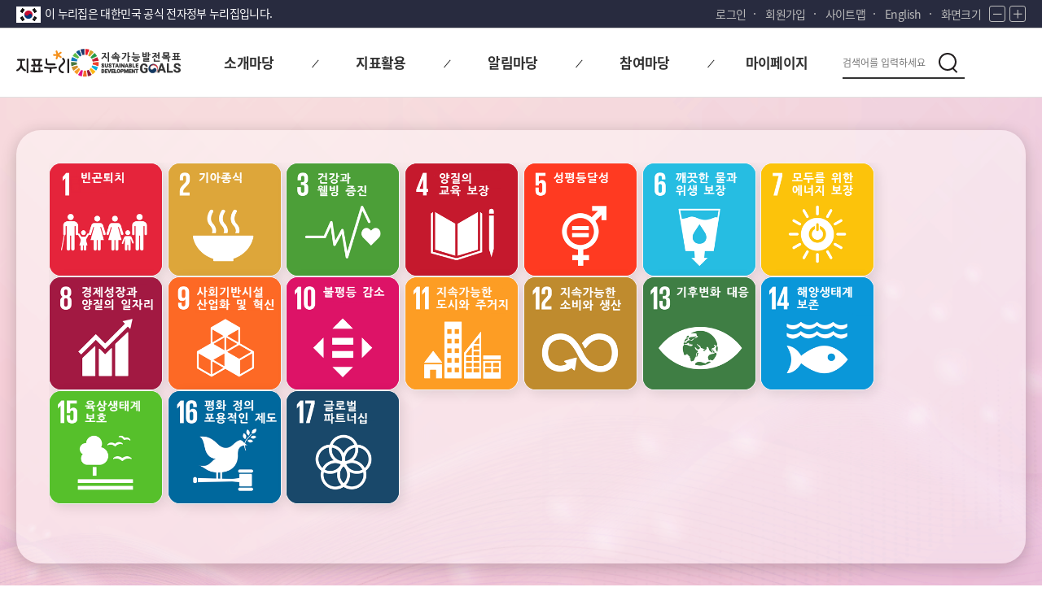

--- FILE ---
content_type: text/html;charset=UTF-8
request_url: https://index.go.kr/unity/potal/sdg/SDGMain.do;jsessionid=0HphNTkLZwMLmBSZotPmstSkegqD3RUU5yKb7RcJ.node11?cdNo=100
body_size: 37944
content:








<!DOCTYPE HTML>
<html lang="ko">
<head>
<title>지속가능발전목표(SDG)</title>
<meta http-equiv="Content-Type" content="text/html; charset=utf-8">
<meta name="viewport"	content="width=device-width, initial-scale=1.0">
<link rel="icon"		href="/ext/img/icon/favicon.ico;jsessionid=Od3mf-Bixucap-_pkQrbzgYTWyVFR0Z32EaA69EL.node11" type="image/x-icon">

<!-- css -->
<link rel="stylesheet"	href="/potal/common/css/base.css" type="text/css">
<link rel="stylesheet"	href="/potal/common/css/layout.css" type="text/css">
<link rel="stylesheet"	href="/potal/common/css/webfont.css" type="text/css">
<link rel="stylesheet"	href="/potal/common/css/icon/xeicon.min.css" type="text/css">

<link rel="stylesheet"	href="/potal/sdg/css/style.css?ver=20241122" type="text/css">
<link rel="stylesheet"	href="/potal/sdg/css/media.css" type="text/css">

<!-- js -->
<script src="/ext/js/jquery-3.7.1.min.js"></script>
<script src="/ext/js/jquery.js"></script>
<script src="/potal/sdg/js/layout.js"></script>
<script type="text/javascript">
var date = new Date();
var now = date.getFullYear()+("0"+(date.getMonth()+1)).slice(-2)+("0"+date.getDate()).slice(-2)+(date.getHours())+(date.getMinutes());

$(document).ready(function(){
	/*서비스 제한 안내 09.05~15 19시 ~ 05시까지 202309051830 ~ 202309150800*/
	if((now >= '202309051815') && (now <= '202309150800')){
		popSvcNotice();
	}
	sdgGraphUpdate();
})

function fn_boxClick(num){
	location.href = "/unity/potal/sdg/"+num+"/SDGIndicator.do;jsessionid=Od3mf-Bixucap-_pkQrbzgYTWyVFR0Z32EaA69EL.node11";
}

/*서비스 중지 공지 팝업*/
function popSvcNotice() {
	if(serviceGetCookie('noticeCookie') != 'off'){
		 window.open('/potal/svcNotice/svcNotice3.jsp','event','location=no,directories=no,resizable=yes,scrollbars=yes,status=no,toolbar=no,menubar=no,width=650,height=550,top=50,left=200');
 	}
 }

function serviceGetCookie(name){
	var wcname = name + '=', wcstart, wcend, end, i = 0;
	while(i <= document.cookie.length) {
		wcstart = i; wcend = (i + wcname.length);
		if(document.cookie.substring(wcstart, wcend) == wcname) {
			if((end = document.cookie.indexOf(';', wcend)) == -1) end = document.cookie.length;
			return document.cookie.substring(wcend, end);
		}
		i = document.cookie.indexOf('', i) + 1;
		if(i == 0) break;
	}
	return '';
}

function fn_fileDown(num){
	var number = num === '1' ? '1' : '2';
	var url = "/unity/potal/sdg/SDGDataDownload.do;jsessionid=Od3mf-Bixucap-_pkQrbzgYTWyVFR0Z32EaA69EL.node11?Mnum="+number+"";
	window.open(url, 'FileDownload');
}

//SDG 메인 운영현황 progress 수치 변경
function sdgGraphUpdate(){

	const progress = document.querySelectorAll('span.complete, span.notapplicable');
	const eleStyle = document.createElement('style');
	eleStyle.innerHTML='';//@todo element 초기화로 페이지내에 추가, 수정 유의

	for(let i = 0; i < progress.length; i++){

		const num = progress[i].dataset.progress;
		let spanStyle = '';
		if(i==0){
			spanStyle= '.complete::before{content:\''+num+'%\';}'
		}else{
			spanStyle = '.notapplicable:after{content:\''+num+'%\';}'
		}
		eleStyle.innerHTML+='.new_main .status_board.status_sdg .goal_stats '+spanStyle;

	}

	document.head.appendChild(eleStyle);

}

function fn_selectIndxDtl(divide1, idxCd){
	var linkURL = "";
	switch (divide1) {
		case "11" :linkURL = "/unity/potal/indicator/IndexInfo.do?clasCd=15&idxCd="+idxCd;
			break;
	default: {alert("서비스 예정입니다")
		return false;	
	}
		break;
	}
	window.open(linkURL);
}

</script>
</head>
<body>

<form id="frm" name="frm">
	<input type="hidden" name="pnm" value="1"/>
	<input type="hidden" name="bbs_no"/>
	<input type="hidden" name="board_cd"/>
</form>

<div id="wrap" class="new_wrap sdg_wrap">

	



<!-- 구글애널리틱스 -->

<script async src="https://www.googletagmanager.com/gtag/js?id=G-WKBQ2XYKZG"></script>

<script>
//구글애널리틱스
if(0 < window.location.href.indexOf("index.go.kr")){
	window.dataLayer = window.dataLayer || [];
	function gtag(){dataLayer.push(arguments);}
	gtag('js', new Date());
	gtag('config', 'G-WKBQ2XYKZG');
}

if(0 < window.location.href.indexOf("index.go.kr") && window.location.href.indexOf("index.go.kr") == 8){
	location.href = "https://www.index.go.kr" + window.location.pathname;
}

$(document).ready(function(){

	//@todo 공통화
	var url = window.location.href;
	if(url.indexOf('SDGMain') > -1) {
		$("#hrefChangeTag").attr('href', '#container');
	}else {
		$("#hrefChangeTag").attr('href', '#subContainer');
	}

	if(window.location.href.indexOf("SelectGuide") > -1 || window.location.href.indexOf("selectPoMyPSttsGrpListClasCd") > -1 || window.location.href.indexOf("myCnctLogPageClasCd") > -1 || window.location.href.indexOf("selectPoMyCnQhistoryClasCd") > -1 || window.location.href.indexOf("selectPopIndicator") > -1 || window.location.href.indexOf("KindicatorSitemap") > -1) {
		$("#logoImg").attr('width', '160px');
		$(".new_wrap").attr('class', 'new_wrap sdg_wrap');
	}
	//메뉴 보이기
	$('#header .gnb .gnb_wrap li').mouseover(function(){
		$('#header dl.gnb_sublist').css('display','block');
		$('#header .nav_bg').css('display','block');
		$('#header').css('background','#fff');
		$('#header .center').css('background','#fff');
		
	});
	$('#header .gnb .gnb_wrap li').mouseleave(function(){
		$('#header dl.gnb_sublist').css('display','none');
		$('#header .nav_bg').css('display','none');
		$('#header').css('background','#fff');
		$('#header .center').css('background','#fff');
	});

	// 메인 게시판 탭(공지사항, 최신, 인기)
	$('.m_board .m_bd .btn_tab').on('click', function(){
		$(this).parents('.m_bd').addClass('on').siblings().removeClass('on');
	});

	$('input[id=menuicon]:checkbox').click(function(){
		if($('input[id=menuicon]:checkbox').is(':checked')){ 
			$('body').css('overflow','hidden'); 
		} else { 
			$('body').css('overflow','visible'); 
		} 
	});
	
	// Scroll to top 221205 SY Add
	var scrollToTop = function() {
		var link = $('.top_btn');
		var windowW = window.innerWidth || document.documentElement.clientWidth || document.body.clientWidth;

		$(window).scroll(function() {
			if (($(this).scrollTop() > 150) && (windowW > 1000)) {
				link.fadeIn(100);
			} else {
				link.fadeOut(100);
			}
		});

		link.click(function() {
			$('html, body').animate({scrollTop: 0}, 400);
			return false;
		});
	};
	scrollToTop();
})

//화면크기 조정
var scale = 1;
/* 화면 크기 +
 * 1.2배 만큼 증가
 */
function fn_zoomIn(){
	scale *= 1.2;
	zoom();
}

/* 화면 크기 -
 * 1.2배 만큼 감소
 */
function fn_zoomOut(){
	scale /= 1.2;
	zoom();
}

/* 화면 크기 적용
 * body 크기 scale로 조정
 */
function zoom(){
	document.body.style.zoom = scale;
}

/*
 * 통합회원 로그인
 */
function fn_login(){

	document.frmSend.SYS_CD.value	= "E";
	document.frmSend.method			= "post";
	document.frmSend.SYS_URL.value	= "https://www.index.go.kr/unity/potal/actionLogin.do?loc=Sdgs";
	document.frmSend.CUR_URL.value	= "https://www.index.go.kr/unity/potal/actionLogin.do?loc=Sdgs";
	document.frmSend.action			= "https://kosis.kr/oneid/cmmn/login/LoginView.do";
	document.frmSend.submit();
}

/*회원가입*/
function fn_join_member(){
	document.frmSend.method = "post";
	document.frmSend.SYS_CD.value = "E";
	document.frmSend.LOGIN_YN.value = "";
	document.frmSend.action = "https://kosis.kr/oneid/cmmn/login/MemberType.do";
	document.frmSend.SYS_URL.value = "https://www.index.go.kr/unity/potal/actionLogin.do?loc=Sdgs";
	document.frmSend.CUR_URL.value = "https://www.index.go.kr/unity/potal/actionLogin.do?loc=Sdgs";
	document.frmSend.submit();
}

/*
 * 통합회원 로그아웃
 */
function fn_logout(){
	document.frmSend.method = "post";
	document.frmSend.action = "/unity/potal/actionLogout.do?logout=2&loc=Sdgs";
	document.frmSend.submit();
}

/*검색 이벤트*/
function fn_search(){
	var query = document.getElementById("searchKey").value;
	if(query ==""){
		alert("검색어를 입력해 주십시오.")
		return false;
	}else{	
	
		document.searchForm.query.value = query;
		document.getElementById("searchKey").value = "";
		document.searchForm.action ='/unity/potal/search/search.do?divide1=11';
		document.searchForm.submit();
	}
}

/*enter키 이벤트*/
function fn_keySubmit(){
	if(event.keyCode == 13){
		fn_search();
	}
}


function receiveMessage(event){
    if(event.data === "closed" && event.origin === "https://kosis.kr"){
        alert("30분동안 미사용으로 통합회원 로그아웃되었습니다.");
        fn_logout();
    }
}

function fn_checkLogin(cdNo, lrgeClasCd){

	var sessionUserId = '';

	if(sessionUserId != "" && sessionUserId != null){ // 로그인 되어 있을 경우
		if(cdNo == "520"){ // 나의 관심지표
			window.location.href ='/unity/potal/mypage/selectPoMyPSttsGrpListClasCd.do?cdNo=520&lrgeClasCd='+lrgeClasCd;
		}else if(cdNo == "530"){ //참여내역
			window.location.href ='/unity/potal/mypage/selectPoMyCnQhistoryClasCd.do?cdNo=530&lrgeClasCd='+lrgeClasCd;
		}else if(cdNo == "540"){//통합회원 나의정보
			document.frmSend.method = "post";
			document.frmSend.LOGIN_YN.value = "";
			document.frmSend.action = "https://kosis.kr/oneid/cmmn/member/GoToMemberInfoMod.do";
			document.frmSend.SYS_URL.value = "https://www.index.go.kr/unity/potal/actionUserInfoUpdate.do";
			document.frmSend.CUR_URL.value = "https://www.index.go.kr/unity/potal/actionUserInfoUpdate.do";
			document.frmSend.submit();
		}else if(cdNo == "550"){//통합회원 회원탈퇴
			document.frmSend.method = "post";
			document.frmSend.LOGIN_YN.value = "";
			document.frmSend.action = "https://kosis.kr/oneid/cmmn/login/GoToMemberDrop.do";
			document.frmSend.SYS_URL.value = "https://www.index.go.kr/unity/potal/actionLogout.do";
			document.frmSend.CUR_URL.value = "https://www.index.go.kr/unity/potal/actionLogout.do";
			document.frmSend.submit();
		}else{
			return false;
		}
	}else{
		if(confirm("로그인이 필요합니다.\n로그인 페이지로 이동하시겠습니까?")){
			window.location.href = '/unity/potal/potalLogin.do';
		}else{
			return false;
		}	
	}
}

window.addEventListener("message",receiveMessage);

//국문 영문 이동 url 맵핑 함수
//@todo 파라미터가 늘어날 때마다 추가해야 함 자동으로 변환할 수 있는 방식 고민 필요
function fn_changeLanguage(lrgeClasCd){

	let pathNm = window.location.pathname;
	let search = window.location.search;

	let lowcasePattern;
	let lowcaseReplacement;
	let upcasePattern;
	let upcaseReplacement;
	let searchIdxPattern;
	let searchIdxReplacement;
	let searchLrgeClasPattern;
	let searchLrgeClasReplacement;

	let defaultUrl;

	switch (lrgeClasCd) {
		case '11':
			lowcasePattern = 'sdg'
			lowcaseReplacement = 'sdgEn';
			upcasePattern = 'SDG';
			upcaseReplacement = 'SDGEn';
			searchIdxPattern = 'idxCd=G';
			searchIdxReplacement = 'idxCd=I';
			searchLrgeClasPattern='lrgeClasCd=013';
			searchLrgeClasReplacement='lrgeClasCd=015';
			defaultUrl = '/unity/potal/sdgEn/SDGEnMain.do?cdNo=100&lrgeClasCd=015';
			break;
		case '15':
			lowcasePattern = 'sdgEn'
			lowcaseReplacement = 'sdg';
			upcasePattern = 'SDGEn';
			upcaseReplacement = 'SDG';
			searchIdxPattern = 'idxCd=I';
			searchIdxReplacement = 'idxCd=G';
			searchLrgeClasPattern='lrgeClasCd=015';
			searchLrgeClasReplacement='lrgeClasCd=013';
			defaultUrl = '/unity/potal/sdg/SDGMain.do?cdNo=100&lrgeClasCd=013';
			break;
		default:
			break;
	}

	//영문에 없는 페이지 이동시 영문 메인 이동(이용아내, 인기지표, 공지사항, 묻고답하기, 관심지표, 참여내역)
	if( pathNm.indexOf('SelectGuide') > -1 ||
		pathNm.indexOf('selectPopIndicator') > -1 ||
		pathNm.indexOf('selectPoMyPSttsGrpListClasCd') > -1 ||
		pathNm.indexOf('selectPoMyCnQhistoryClasCd') > -1 ||
		pathNm.indexOf('indicator/IndexInfo') > -1 ||
		pathNm.indexOf('SDGQna') > -1 ||
		pathNm.indexOf('SDGNotice') > -1){
		return window.location.href = defaultUrl;
	}

	pathNm = pathNm.replace(lowcasePattern, lowcaseReplacement).replace(upcasePattern, upcaseReplacement);
	if(search !== '' && search !== undefined){
		search = search.replace(searchIdxPattern, searchIdxReplacement).replace(searchLrgeClasPattern, searchLrgeClasReplacement);
	}

	//이동할 영문 페이지
	let returnUrl = pathNm+search;

	//head 기준 url 경로 확인(body 필요 없음)
	fetch(returnUrl, {method: 'HEAD'}).then(function(response){
		//url 200 이외인 경우
		if(!response.ok) returnUrl = defaultUrl;

		return window.location.href = returnUrl;
	}).catch(function(error){
		console.error('Error URL: '+error.message);
		window.location.href = defaultUrl;
	});

}

const SESSION_USER_ID = '';

</script>

<script src="/potal/sdg/js/common.js"></script>

<form name="frmEmpty"><!--로그인 함수 공통화 시 삭제 용도로 Login태그 삭제 방지 용도 --></form>

<form name="frmSend" id="frmSend" method="post" action="/unity/potal/main.do">
	<input type="hidden" id="SEND_SYS_URL"	name="SYS_URL"		value="" />
	<input type="hidden" id="CUR_URL"		name="CUR_URL"		value="" />
	<input type="hidden" id="SEND_SYS_CD"	name="SYS_CD"		value="E" />
	<input type="hidden" id="SID_IP_ADDR" 	name="SID_IP_ADDR"	value="" />
	<input type="hidden" id="SSN_INFO"		name="SSN_INFO"		value="" />
	<input type="hidden" id="LOGIN_YN"		name="LOGIN_YN"		value="" />
	<input type="hidden" id="USR_SN"		name="USR_SN"		value="" />
	<input type="hidden" id="USR_ID"		name="USR_ID"		value="" />
	<input type="hidden" id="USR_NAME"		name="USR_NAME"		value="" />
	<input type="hidden" id="USR_EMAIL"		name="USR_EMAIL"	value="" />
	<input type="hidden" id="USR_GUBUN"		name="USR_GUBUN"	value="" />
	<input type="hidden" id="SYS_USR_ID"	name="SYS_USR_ID"	value="" />
	<input type="hidden" id="SYS_USR_PW"	name="SYS_USR_PW"	value="" />
</form>

<form id="command" name="searchForm" action="/unity/potal/sdg/SDGMain.do;jsessionid=Od3mf-Bixucap-_pkQrbzgYTWyVFR0Z32EaA69EL.node11?cdNo=100" method="post">
	<input type="hidden" name="query" value=""/>
</form>

<div id="skip">
	<a id="hrefChangeTag">본문 바로가기</a>
	<a href="#gnb">대메뉴 바로가기</a>
</div>

<!-- header -->
<header class="common_header">
	<div class="tnb">
		<div class="center">
			<div class="nurizip">
				<span>이 누리집은 대한민국 공식 전자정부 누리집입니다.</span>
			</div>
			<div class="lnb">
				<ul>
					<li class="login">
					
						
						
							<a href="/unity/potal/potalLogin.do;jsessionid=Od3mf-Bixucap-_pkQrbzgYTWyVFR0Z32EaA69EL.node11">로그인</a>
						
					
					</li>
					
						<li class="join"><a href="javascript:fn_join_member();">회원가입</a></li>
					
					<li class="sitemap"><a href="/unity/potal/intro/KindicatorSitemap.do?lrgeClasCd=013">사이트맵</a></li>
					<li><a href="javascript:fn_changeLanguage('11');">English</a></li>
					<li class="zoom">
						<span>화면크기</span>
						<button type="button" class="btn zoom_btn" onclick="fn_zoomOut();">
							<i class="xi-minus"></i><span class="txt_blind">화면 축소</span>
						</button>
						<button type="button" class="btn zoom_btn" onclick="fn_zoomIn();">
							<i class="xi-plus"></i><span class="txt_blind">화면 확대</span>
						</button>
					</li>
				</ul>
			</div>
		</div>
	</div>
	
	<div id="header">
		<div class="center">
		
			<div class="logo">
				<h1 class="logo1">
					<a href="/unity/potal/main.do;jsessionid=Od3mf-Bixucap-_pkQrbzgYTWyVFR0Z32EaA69EL.node11" class="logo_total"><span class="txt_blind">지표누리</span></a>
					<a href="/unity/potal/sdg/SDGMain.do;jsessionid=Od3mf-Bixucap-_pkQrbzgYTWyVFR0Z32EaA69EL.node11?cdNo=100&lrgeClasCd=013" class="logo_sub"><img id="logoImg" src="/potal/sdg/images/common/ko/mainLogo.png" alt="지속가능발전목표(SDG)"></a>
				</h1>
				<span class="logo2 slogan">
					<em class="txt_blind">다시 대한민국! 새로운 국민의 나라</em>
				</span>
			</div>

			<div id="gnb" class="gnb">
				<div class="gnb_wrap">
					<ul>
						<li class="">
							<a href="/unity/potal/sdg/SDGIntro.do;jsessionid=Od3mf-Bixucap-_pkQrbzgYTWyVFR0Z32EaA69EL.node11?cdNo=400&lrgeClasCd=013" class="gnb_title"><span>소개마당</span></a>
							<ul class="gnb_sublist">
								<li class="sub_menu"><a href="/unity/potal/sdg/SDGIntro.do;jsessionid=Od3mf-Bixucap-_pkQrbzgYTWyVFR0Z32EaA69EL.node11?cdNo=400&lrgeClasCd=013">SDG 소개</a></li>
								<li class="sub_menu"><a href="/unity/potal/sub/com/SelectGuide.do;jsessionid=Od3mf-Bixucap-_pkQrbzgYTWyVFR0Z32EaA69EL.node11?cdNo=110&lrgeClasCd=013">이용안내</a></li>
								<li class="sub_menu"><a href="/unity/potal/sdg/SDGDataStandard.do;jsessionid=Od3mf-Bixucap-_pkQrbzgYTWyVFR0Z32EaA69EL.node11?cdNo=200&lrgeClasCd=013">데이터 선정기준</a></li>
							</ul>
						</li>
						<li class="">
							<a href="/unity/potal/selectPopIndicator.do;jsessionid=Od3mf-Bixucap-_pkQrbzgYTWyVFR0Z32EaA69EL.node11?cdNo=240&lrgeClasCd=013" class="gnb_title"><span>지표활용</span></a>
							<ul class="gnb_sublist">
								<li class="sub_menu"><a href="/unity/potal/selectPopIndicator.do;jsessionid=Od3mf-Bixucap-_pkQrbzgYTWyVFR0Z32EaA69EL.node11?cdNo=240&lrgeClasCd=013">인기지표</a></li>
								<li class="sub_menu"><a href="/unity/potal/sdg/SDGDataStatus.do;jsessionid=Od3mf-Bixucap-_pkQrbzgYTWyVFR0Z32EaA69EL.node11?cdNo=500&lrgeClasCd=013">데이터 제공현황</a></li>
							</ul>
						</li>
						<li class="">
							<a href="/unity/potal/sdg/SDGNotice.do;jsessionid=Od3mf-Bixucap-_pkQrbzgYTWyVFR0Z32EaA69EL.node11?cdNo=600&lrgeClasCd=013" class="gnb_title"><span>알림마당</span></a>
							<ul class="gnb_sublist">
								<li class="sub_menu"><a href="/unity/potal/sdg/SDGNotice.do;jsessionid=Od3mf-Bixucap-_pkQrbzgYTWyVFR0Z32EaA69EL.node11?cdNo=600&lrgeClasCd=013">공지사항</a></li>
								<li class="sub_menu"><a href="/unity/potal/sdg/SDGInfoRoom.do;jsessionid=Od3mf-Bixucap-_pkQrbzgYTWyVFR0Z32EaA69EL.node11?cdNo=300&lrgeClasCd=013">정보자료실</a></li>
							</ul>
						</li>
						
						<li class="">
							<a href="/unity/potal/sdg/SDGQna.do;jsessionid=Od3mf-Bixucap-_pkQrbzgYTWyVFR0Z32EaA69EL.node11?cdNo=700&lrgeClasCd=013" class="gnb_title"><span>참여마당</span></a>
							<ul class="gnb_sublist">								
								<li class="sub_menu"><a href="/unity/potal/sdg/SDGQna.do;jsessionid=Od3mf-Bixucap-_pkQrbzgYTWyVFR0Z32EaA69EL.node11?cdNo=700&lrgeClasCd=013">묻고 답하기</a></li>
							</ul>
						</li>
						<li class="">
							<a href="javascript:;" class="gnb_title"><span>마이페이지</span></a>
							<ul class="gnb_sublist">
								<li class="sub_menu"><a href="/unity/potal/mypage/myCnctLogPageClasCd.do;jsessionid=Od3mf-Bixucap-_pkQrbzgYTWyVFR0Z32EaA69EL.node11?cdNo=510&lrgeClasCd=013">내가 본 지표</a></li>
								<li class="sub_menu"><a href="javascript:fn_checkLogin('520', '013')">나의 관심지표</a></li>
								<li class="sub_menu"><a href="javascript:fn_checkLogin('530', '013')">나의 참여내역</a></li>
							</ul>
						</li>
					</ul>
				</div>
			
				<!-- search -->
				<div id="main_search" class="main_search">
				
					<!-- mobile search btn -->
					<button type="button" class="btn btn_search btn_mo_search">
						<span class="txt_blind">검색</span>
					</button>
					
					<div class="search_box">
						<div class="search_form">
							<label for="searchKey" class="txt_blind">검색</label>
							<input type="text" id="searchKey" name="searchKey" class="search_input"  placeholder="검색어를 입력하세요" title="검색어를 입력하세요" onkeypress="if(event.keyCode==13) {fn_search(); return false;}">
							<button type="submit" class="btn btn_search" onclick="fn_search();">
								<span class="txt_blind">검색</span>
							</button>
						</div>
						<button type="button" class="btn btn_close">
							<i class="xi-close"></i>
							<span class="txt_blind">검색 닫기</span>
						</button>
					</div>						
				</div>
				
				<!-- burger_menu -->					
				<div class="burger_menu">
					<button type="button" class="btn sitemap_btn open" id="sitemap_open">
						<i class="xi-bars"></i>
						<span class="txt_blind">전체메뉴 열기</span>
					</button>

					<div class="sideBg">
						<div class="side_menu">
							<div class="head">
								<a href="/unity/potal/main.do" class="logo_total"><span class="txt_blind">지표누리</span></a>
								<a href="" class="logo_sub"><img src="/potal/sdg/images/common/ko/mainLogo.png;jsessionid=Od3mf-Bixucap-_pkQrbzgYTWyVFR0Z32EaA69EL.node11" alt="지속가능발전목표(SDG)"></a>								
							</div>
							<div class="body">
								<ul>
									<li>
										<a href="javascript:void(0);">소개마당</a>
										<ul>
											<li><a href="/unity/potal/sdg/SDGIntro.do;jsessionid=Od3mf-Bixucap-_pkQrbzgYTWyVFR0Z32EaA69EL.node11?cdNo=400&lrgeClasCd=013">SDG 소개</a></li>
											<li><a href="/unity/potal/sub/com/SelectGuide.do;jsessionid=Od3mf-Bixucap-_pkQrbzgYTWyVFR0Z32EaA69EL.node11?cdNo=110&lrgeClasCd=013">이용안내</a></li>
											<li><a href="/unity/potal/sdg/SDGDataStandard.do;jsessionid=Od3mf-Bixucap-_pkQrbzgYTWyVFR0Z32EaA69EL.node11?cdNo=200&lrgeClasCd=013">데이터 선정기준</a></li>
										</ul>
									</li>
									<li>
										<a href="javascript:void(0);">지표활용</a>
										<ul>
											<li><a href="/unity/potal/selectPopIndicator.do;jsessionid=Od3mf-Bixucap-_pkQrbzgYTWyVFR0Z32EaA69EL.node11?cdNo=240&lrgeClasCd=013">인기지표</a></li>
											<li><a href="/unity/potal/sdg/SDGDataStatus.do;jsessionid=Od3mf-Bixucap-_pkQrbzgYTWyVFR0Z32EaA69EL.node11?cdNo=500&lrgeClasCd=013">데이터 제공현황</a></li>
										</ul>
									</li>
									<li>
										<a href="javascript:void(0);">알림마당</a>
										<ul>
											<li><a href="/unity/potal/sdg/SDGNotice.do;jsessionid=Od3mf-Bixucap-_pkQrbzgYTWyVFR0Z32EaA69EL.node11?cdNo=600&lrgeClasCd=013">공지사항</a></li>
											<li><a href="/unity/potal/sdg/SDGInfoRoom.do;jsessionid=Od3mf-Bixucap-_pkQrbzgYTWyVFR0Z32EaA69EL.node11?cdNo=300&lrgeClasCd=013">정보자료실</a></li>
										</ul>
									</li>
									
									<li>
										<a href="javascript:void(0);">참여마당</a>
										<ul>											
											<li><a href="/unity/potal/sdg/SDGQna.do;jsessionid=Od3mf-Bixucap-_pkQrbzgYTWyVFR0Z32EaA69EL.node11?cdNo=700&lrgeClasCd=013">묻고 답하기</a></li>
										</ul>
									</li>
									<li>
										<a href="javascript:void(0);">마이페이지</a>
										<ul>
											<li><a href="/unity/potal/mypage/myCnctLogPageClasCd.do;jsessionid=Od3mf-Bixucap-_pkQrbzgYTWyVFR0Z32EaA69EL.node11?cdNo=510&lrgeClasCd=013">내가 본 지표</a></li>
											<li><a href="javascript:fn_checkLogin('520', '013')">나의 관심지표</a></li>
											<li><a href="javascript:fn_checkLogin('530', '013')">나의 참여내역</a></li>
										</ul>
									</li>
								</ul>
							</div>
							<div class="foot">
								
									
									
										<a href="/unity/potal/potalLogin.do;jsessionid=Od3mf-Bixucap-_pkQrbzgYTWyVFR0Z32EaA69EL.node11">로그인</a>
									
								
								
								
									<a href="javascript:fn_join_member();">회원가입</a>
								
								<a href="/unity/potal/intro/KindicatorSitemap.do?lrgeClasCd=013">사이트맵</a>
								<a href="#" onclick="fn_changeLanguage('11')">English</a>
							</div>
							<button type="button" class="btn sitemap_btn close" id="sitemap_close">
								<i class="xi-close"></i>
								<span class="txt_blind">전체메뉴 닫기</span>
							</button>
						</div>
					</div>
				</div>
				<!-- // burger_menu -->
				
			</div>
			
		</div>

		<div class="nav_bg"></div>
	</div>
	
</header>

   
		
		
		
		
	


		<!-- container -->
		<div id="container" class="new_main">

			<!-- con_01 : 지속가능발전목표(SDG)-->
			<div class="con_01 main_bg">
				<section class="m_cont_layout">
					<h2 class="txt_blind">지속가능발전목표(SDG) 지표목록</h2>
					
					<!-- indicator_wrap : SDG -->
					<div class="indicator_wrap type1 sdg"><!-- 240910 개발자확인 : SDG의 '.indicator_wrap' 에서 클래스'type1 sdg' 추가됩니다. -->
					
						<!-- main category list -->
						<div class="inner_wrap depth1 depth_scroll">
							<div class="inner">

								<ul class="depth1_list">
									<li class="ltem">
										<button type="button" class="btn cate_01" onclick="fn_boxClick('1');">
											<i class="icon"></i><span class="txt_blind">성장</span>
										</button>
									</li>
									<li class="ltem">
										<button type="button" class="btn cate_02" onclick="fn_boxClick('2');">
											<i class="icon"></i><span class="txt_blind">안정</span>
										</button>
									</li>
									
									<li class="ltem">
										<button type="button" class="btn cate_03" onclick="fn_boxClick('3');">
											<i class="icon"></i><span class="txt_blind">고용과 노동</span>
										</button>
									</li>
									<li class="ltem">
										<button type="button" class="btn cate_04" onclick="fn_boxClick('4');">
											<i class="icon"></i><span class="txt_blind">소득·소비·자산</span>
										</button>
									</li>
									<li class="ltem">
										<button type="button" class="btn cate_05" onclick="fn_boxClick('5');">
											<i class="icon"></i><span class="txt_blind">인구</span>
										</button>
									</li>
									<li class="ltem">
										<button type="button" class="btn cate_06" onclick="fn_boxClick('6');">
											<i class="icon"></i><span class="txt_blind">가족</span>
										</button>
									</li>
									<li class="ltem">
										<button type="button" class="btn cate_07" onclick="fn_boxClick('7');">
											<i class="icon"></i><span class="txt_blind">건강</span>
										</button>
									</li>
									<li class="ltem">
										<button type="button" class="btn cate_08" onclick="fn_boxClick('8');">
											<i class="icon"></i><span class="txt_blind">교육</span>
										</button>
									</li>
									<li class="ltem">
										<button type="button" class="btn cate_09" onclick="fn_boxClick('9');">
											<i class="icon"></i><span class="txt_blind">여가</span>
										</button>
									</li>
									<li class="ltem">
										<button type="button" class="btn cate_10" onclick="fn_boxClick('10');">
											<i class="icon"></i><span class="txt_blind">주거와 교통</span>
										</button>
									</li>
									<li class="ltem">
										<button type="button" class="btn cate_11" onclick="fn_boxClick('11');">
											<i class="icon"></i><span class="txt_blind">범죄와 사업정의</span>
										</button>
									</li>
									<li class="ltem">
										<button type="button" class="btn cate_12" onclick="fn_boxClick('12');">
											<i class="icon"></i><span class="txt_blind">사회통합</span>
										</button>
									</li>
									<li class="ltem">
										<button type="button" class="btn cate_13" onclick="fn_boxClick('13');">
											<i class="icon"></i><span class="txt_blind">주관적 웰빙</span>
										</button>
									</li>
									<li class="ltem">
										<button type="button" class="btn cate_14" onclick="fn_boxClick('14');">
											<i class="icon"></i><span class="txt_blind">생활환경과 오염</span>
										</button>
									</li>
									<li class="ltem">
										<button type="button" class="btn cate_15" onclick="fn_boxClick('15');">
											<i class="icon"></i><span class="txt_blind">생태환경과 자연자원</span>
										</button>
									</li>
									<li class="ltem">
										<button type="button" class="btn cate_16" onclick="fn_boxClick('16');">
											<i class="icon"></i><span class="txt_blind">기후변화와 에너지</span>
										</button>
									</li>
									<li class="ltem">
										<button type="button" class="btn cate_17" onclick="fn_boxClick('17');">
											<i class="icon"></i><span class="txt_blind">기후변화와 에너지</span>
										</button>
									</li>
								</ul>
							</div>
						</div>
						<!-- // depth1 -->
					<!-- //indicator_wrap -->
					</div>
				</section>
			</div>
			<!-- // con_01 -->

			<!-- con_02 -->
			<div class="con_02">
				<div class="m_cont_layout">
					<div class="m_board clearfix sdg_m_board">
						<div class="m_bd m_bd_01 on">
							<button type="button" class="btn btn_tab">공지사항</button>
							<div class="m_bd_con">
								<ul class="list">
									
									
										
											
											<!--첫번째인 경우만 아래 구조-->
												<li class="m_bd_new">
													<a href="javascript:fn_selectBordDtl('NOTI_017','36632',1);">
														<div class="tit new_txt">
															<strong class="tit">지속가능발전목표(SDG) 2025년 4분기 업데이트 안내</strong>
															<span>지속가능발전목표(SDG) 데이터의 2025년 4분기 업데이트를 안내드립니다.
상세한 지표목록은 첨부파일을 참고하시기 바랍니다.</span>
														</div>
														<span class="date">2026-01-05</span>
													</a>
												</li>
											
											
										
									
										
											
											
												<li>
													<a href="javascript:fn_selectBordDtl('NOTI_017','36436',1);">
														<strong class="tit">지속가능발전목표(SDG) 2025년 3분기 업데이트 안내</strong>
														<span class="date">2025-10-15</span>
													</a>
												</li>
											
										
									
										
											
											
												<li>
													<a href="javascript:fn_selectBordDtl('NOTI_017','35855',1);">
														<strong class="tit">지속가능발전목표(SDG) 2025년 2분기 업데이트 안내</strong>
														<span class="date">2025-07-02</span>
													</a>
												</li>
											
										
									
										
											
											
												<li>
													<a href="javascript:fn_selectBordDtl('NOTI_017','35528',1);">
														<strong class="tit">지속가능발전목표(SDG) 2025년 1분기 업데이트 안내</strong>
														<span class="date">2025-04-10</span>
													</a>
												</li>
											
										
									
								</ul>
								<a href="/unity/potal/sdg/SDGNotice.do?cdNo=600" class="btn more"><span class="txt_blind">공지사항 더보기</span></a>
							</div>
						</div>
						<div class="m_bd m_bd_03">
							<button type="button" class="btn btn_tab">인기지표</button>
							<div class="m_bd_con">
								<ul class="list">
									
										<li>
											<a href="javascript:fn_selectIndxDtl('11', 'G0002');">
												<strong class="tit">국가 빈곤선 미만에서 살고 있는 인구 비율(성 및 연령별)</strong>
												<span class="date">43</span>
											</a>
										</li>
									
										<li>
											<a href="javascript:fn_selectIndxDtl('11', 'G0038');">
												<strong class="tit">자살률</strong>
												<span class="date">34</span>
											</a>
										</li>
									
										<li>
											<a href="javascript:fn_selectIndxDtl('11', 'G0172');">
												<strong class="tit">연간 온실가스 총 배출량</strong>
												<span class="date">33</span>
											</a>
										</li>
									
										<li>
											<a href="javascript:fn_selectIndxDtl('11', 'G0001');">
												<strong class="tit">국제 빈곤선 미만에서 살고 있는 인구 비율(성, 연령, 고용상태 및 지역별)</strong>
												<span class="date">27</span>
											</a>
										</li>
									
										<li>
											<a href="javascript:fn_selectIndxDtl('11', 'G0233');">
												<strong class="tit">인터넷 이용자 비율</strong>
												<span class="date">25</span>
											</a>
										</li>
									
										<li>
											<a href="javascript:fn_selectIndxDtl('11', 'G0080');">
												<strong class="tit">휴대폰 소유 인구 비율(성별) </strong>
												<span class="date">23</span>
											</a>
										</li>
									
										<li>
											<a href="javascript:fn_selectIndxDtl('11', 'G0037');">
												<strong class="tit">심혈관계질환, 암, 당뇨 또는 만성호흡기질환 사망률</strong>
												<span class="date">22</span>
											</a>
										</li>
									
								</ul>
								<a href="/unity/potal/selectPopIndicator.do?cdno=240&lrgeClasCd=013" class="btn more"><span class="txt_blind">인기지표 더보기</span></a>
							</div>
						</div>
					</div>
					<div class="status_board status_sdg">
						<h3>SDG 운영현황</h3>	
						<div class="status_box">
							<div class="status_list">
								<ul>
									<li>
										<p>총</p>
										<strong>251<span>개</span></strong>
									</li>
									
								</ul>
								<div class="summary">
									<div>
										<strong>이용가능</strong>
										<div>
											<p class="status complete">
												<em class="count" data-count="204">204<span>개</span></em>
												<span class="txt_blind">204개 지표</span>
											</p>
										</div>
									</div>
									<div>
										<strong>데이터 수집중</strong>
										<div>
											<p class="status notapplicable">
												<em class="count" data-count="47">47<span>개</span></em><span class="txt_blind"> 개 지표</span>
											</p>
										</div>
									</div>
								</div>
								<div class="goal_stats">
									<!--  -->
									<span class="complete" data-progress="81" title="이용가능: 81%"></span>
									<span class="notapplicable" data-progress="19" title="데이터 수집중: 19%"></span>
								</div>
							</div>
						</div>
					</div>
					<div class="m_link m_link2">
						<ul>
							<li>							
								<a href="/unity/potal/sdg/SDGIntro.do;jsessionid=Od3mf-Bixucap-_pkQrbzgYTWyVFR0Z32EaA69EL.node11?cdNo=400&lrgeClasCd=013" class="link_intro"><img src="/potal/sub/img/main/m_link_01.svg" alt="SDG 소개">SDG 소개</a>
							</li>
							<li>
								<a href="/unity/potal/sub/com/SelectGuide.do;jsessionid=Od3mf-Bixucap-_pkQrbzgYTWyVFR0Z32EaA69EL.node11?cdNo=110&lrgeClasCd=013" class="link_guide"><img src="/potal/sub/img/main/m_link_02.svg" alt="이용가이드"><span>이용가이드</span></a>
							</li>
						</ul>
					</div>
				</div>
			</div>
		</div>
		<!--// container -->

	

<script type="text/javascript">
/*화면 사이즈 조절*/
$(window).resize(function(){
	fn_widthChck();
});

/*화면 크기별 css 조정
모바일 > pc  버튼 복구 임시적용 */
function fn_widthChck(){	
	if( window.innerWidth >= 980){		
		$('.top_btn i').removeClass("dis_n");
		$('.top_btn span').addClass("txt_blind");
	}else{
		$('.top_btn i').addClass("dis_n");
		$('.top_btn span').removeClass("txt_blind");
	}
}
</script>

<a href="javascript:void(0);" class="top_btn"><!-- 241013 개발자확인 : 위치변경 및 내부 수정 (확인 후 주석 삭제) -->
	<i class="xi-arrow-top"></i>
	<span class="txt_blind">top</span>
</a>

<!-- footer -->
<footer id="footer_wrap">
	<div class="footer_menu">
		<div class="m_cont_layout foot_menu">
			<ul class="fnb">
				<li><a href="/unity/potal/privacy_policy.do?policyCd=policy&lrgeClasCd=013" class="ftm_tit policy">개인정보처리방침</a></li>
				<li><a href="/unity/potal/Policy.do?policyCd=policy_02&lrgeClasCd=013" class="ftm_tit">이메일무단수집거부</a></li>
				<li><a href="/unity/potal/Policy.do?policyCd=policy_03&lrgeClasCd=013" class="ftm_tit">이용약관</a></li>
				<li><a href="/unity/potal/Policy.do?policyCd=policy_04&lrgeClasCd=013" class="ftm_tit">저작권정책</a></li>
			</ul>
			
			<div class="f_site_wrap">
				<div class="f_site">
					<button type="button" class="btn tog_btn">통계정보사이트</button>
					<ul>
						<li><a href="https://mods.go.kr" target="_blank" title="새창열림">국가데이터처</a></li>
						<li><a href="http://mods.go.kr/sri" target="_blank" title="새창열림">국가데이터연구원</a></li>
						<li><a href="https://ncsd.go.kr/ksdgs" target="_blank" title="새창열림">지속가능발전포털</a></li>
					</ul>
				</div>
			</div>
		</div>
	</div>
	
	<div class="m_cont_layout foot_address">
		<div class="address_inner">
			<div class="address">(35208) 대전광역시 서구 청사로 189 (둔산동, 정부대전청사3동)<span class="gap">|</span>TEL : 02-2012-9114, 국번없이 110</div>
			<div class="copyright">Copyright Ministry of Data and Statistics. All Rights Reserved.</div>
		</div>
		<div class="foot_logo">
			<img src="/potal/common/img/footer_logo_color.png" alt="국가데이터처">
		</div>
	</div>
</footer>
<!--// footer -->

</div>
</body>
</html>


--- FILE ---
content_type: text/html;charset=UTF-8
request_url: https://www.index.go.kr/unity/potal/sdg/SDGMain.do;jsessionid=0HphNTkLZwMLmBSZotPmstSkegqD3RUU5yKb7RcJ.node11
body_size: 37935
content:








<!DOCTYPE HTML>
<html lang="ko">
<head>
<title>지속가능발전목표(SDG)</title>
<meta http-equiv="Content-Type" content="text/html; charset=utf-8">
<meta name="viewport"	content="width=device-width, initial-scale=1.0">
<link rel="icon"		href="/ext/img/icon/favicon.ico;jsessionid=n13_6-I9m4Y-zkBl_YKxCUcqQaEcdlDUT26Zpr3u.node11" type="image/x-icon">

<!-- css -->
<link rel="stylesheet"	href="/potal/common/css/base.css" type="text/css">
<link rel="stylesheet"	href="/potal/common/css/layout.css" type="text/css">
<link rel="stylesheet"	href="/potal/common/css/webfont.css" type="text/css">
<link rel="stylesheet"	href="/potal/common/css/icon/xeicon.min.css" type="text/css">

<link rel="stylesheet"	href="/potal/sdg/css/style.css?ver=20241122" type="text/css">
<link rel="stylesheet"	href="/potal/sdg/css/media.css" type="text/css">

<!-- js -->
<script src="/ext/js/jquery-3.7.1.min.js"></script>
<script src="/ext/js/jquery.js"></script>
<script src="/potal/sdg/js/layout.js"></script>
<script type="text/javascript">
var date = new Date();
var now = date.getFullYear()+("0"+(date.getMonth()+1)).slice(-2)+("0"+date.getDate()).slice(-2)+(date.getHours())+(date.getMinutes());

$(document).ready(function(){
	/*서비스 제한 안내 09.05~15 19시 ~ 05시까지 202309051830 ~ 202309150800*/
	if((now >= '202309051815') && (now <= '202309150800')){
		popSvcNotice();
	}
	sdgGraphUpdate();
})

function fn_boxClick(num){
	location.href = "/unity/potal/sdg/"+num+"/SDGIndicator.do;jsessionid=n13_6-I9m4Y-zkBl_YKxCUcqQaEcdlDUT26Zpr3u.node11";
}

/*서비스 중지 공지 팝업*/
function popSvcNotice() {
	if(serviceGetCookie('noticeCookie') != 'off'){
		 window.open('/potal/svcNotice/svcNotice3.jsp','event','location=no,directories=no,resizable=yes,scrollbars=yes,status=no,toolbar=no,menubar=no,width=650,height=550,top=50,left=200');
 	}
 }

function serviceGetCookie(name){
	var wcname = name + '=', wcstart, wcend, end, i = 0;
	while(i <= document.cookie.length) {
		wcstart = i; wcend = (i + wcname.length);
		if(document.cookie.substring(wcstart, wcend) == wcname) {
			if((end = document.cookie.indexOf(';', wcend)) == -1) end = document.cookie.length;
			return document.cookie.substring(wcend, end);
		}
		i = document.cookie.indexOf('', i) + 1;
		if(i == 0) break;
	}
	return '';
}

function fn_fileDown(num){
	var number = num === '1' ? '1' : '2';
	var url = "/unity/potal/sdg/SDGDataDownload.do;jsessionid=n13_6-I9m4Y-zkBl_YKxCUcqQaEcdlDUT26Zpr3u.node11?Mnum="+number+"";
	window.open(url, 'FileDownload');
}

//SDG 메인 운영현황 progress 수치 변경
function sdgGraphUpdate(){

	const progress = document.querySelectorAll('span.complete, span.notapplicable');
	const eleStyle = document.createElement('style');
	eleStyle.innerHTML='';//@todo element 초기화로 페이지내에 추가, 수정 유의

	for(let i = 0; i < progress.length; i++){

		const num = progress[i].dataset.progress;
		let spanStyle = '';
		if(i==0){
			spanStyle= '.complete::before{content:\''+num+'%\';}'
		}else{
			spanStyle = '.notapplicable:after{content:\''+num+'%\';}'
		}
		eleStyle.innerHTML+='.new_main .status_board.status_sdg .goal_stats '+spanStyle;

	}

	document.head.appendChild(eleStyle);

}

function fn_selectIndxDtl(divide1, idxCd){
	var linkURL = "";
	switch (divide1) {
		case "11" :linkURL = "/unity/potal/indicator/IndexInfo.do?clasCd=15&idxCd="+idxCd;
			break;
	default: {alert("서비스 예정입니다")
		return false;	
	}
		break;
	}
	window.open(linkURL);
}

</script>
</head>
<body>

<form id="frm" name="frm">
	<input type="hidden" name="pnm" value="1"/>
	<input type="hidden" name="bbs_no"/>
	<input type="hidden" name="board_cd"/>
</form>

<div id="wrap" class="new_wrap sdg_wrap">

	



<!-- 구글애널리틱스 -->

<script async src="https://www.googletagmanager.com/gtag/js?id=G-WKBQ2XYKZG"></script>

<script>
//구글애널리틱스
if(0 < window.location.href.indexOf("index.go.kr")){
	window.dataLayer = window.dataLayer || [];
	function gtag(){dataLayer.push(arguments);}
	gtag('js', new Date());
	gtag('config', 'G-WKBQ2XYKZG');
}

if(0 < window.location.href.indexOf("index.go.kr") && window.location.href.indexOf("index.go.kr") == 8){
	location.href = "https://www.index.go.kr" + window.location.pathname;
}

$(document).ready(function(){

	//@todo 공통화
	var url = window.location.href;
	if(url.indexOf('SDGMain') > -1) {
		$("#hrefChangeTag").attr('href', '#container');
	}else {
		$("#hrefChangeTag").attr('href', '#subContainer');
	}

	if(window.location.href.indexOf("SelectGuide") > -1 || window.location.href.indexOf("selectPoMyPSttsGrpListClasCd") > -1 || window.location.href.indexOf("myCnctLogPageClasCd") > -1 || window.location.href.indexOf("selectPoMyCnQhistoryClasCd") > -1 || window.location.href.indexOf("selectPopIndicator") > -1 || window.location.href.indexOf("KindicatorSitemap") > -1) {
		$("#logoImg").attr('width', '160px');
		$(".new_wrap").attr('class', 'new_wrap sdg_wrap');
	}
	//메뉴 보이기
	$('#header .gnb .gnb_wrap li').mouseover(function(){
		$('#header dl.gnb_sublist').css('display','block');
		$('#header .nav_bg').css('display','block');
		$('#header').css('background','#fff');
		$('#header .center').css('background','#fff');
		
	});
	$('#header .gnb .gnb_wrap li').mouseleave(function(){
		$('#header dl.gnb_sublist').css('display','none');
		$('#header .nav_bg').css('display','none');
		$('#header').css('background','#fff');
		$('#header .center').css('background','#fff');
	});

	// 메인 게시판 탭(공지사항, 최신, 인기)
	$('.m_board .m_bd .btn_tab').on('click', function(){
		$(this).parents('.m_bd').addClass('on').siblings().removeClass('on');
	});

	$('input[id=menuicon]:checkbox').click(function(){
		if($('input[id=menuicon]:checkbox').is(':checked')){ 
			$('body').css('overflow','hidden'); 
		} else { 
			$('body').css('overflow','visible'); 
		} 
	});
	
	// Scroll to top 221205 SY Add
	var scrollToTop = function() {
		var link = $('.top_btn');
		var windowW = window.innerWidth || document.documentElement.clientWidth || document.body.clientWidth;

		$(window).scroll(function() {
			if (($(this).scrollTop() > 150) && (windowW > 1000)) {
				link.fadeIn(100);
			} else {
				link.fadeOut(100);
			}
		});

		link.click(function() {
			$('html, body').animate({scrollTop: 0}, 400);
			return false;
		});
	};
	scrollToTop();
})

//화면크기 조정
var scale = 1;
/* 화면 크기 +
 * 1.2배 만큼 증가
 */
function fn_zoomIn(){
	scale *= 1.2;
	zoom();
}

/* 화면 크기 -
 * 1.2배 만큼 감소
 */
function fn_zoomOut(){
	scale /= 1.2;
	zoom();
}

/* 화면 크기 적용
 * body 크기 scale로 조정
 */
function zoom(){
	document.body.style.zoom = scale;
}

/*
 * 통합회원 로그인
 */
function fn_login(){

	document.frmSend.SYS_CD.value	= "E";
	document.frmSend.method			= "post";
	document.frmSend.SYS_URL.value	= "https://www.index.go.kr/unity/potal/actionLogin.do?loc=Sdgs";
	document.frmSend.CUR_URL.value	= "https://www.index.go.kr/unity/potal/actionLogin.do?loc=Sdgs";
	document.frmSend.action			= "https://kosis.kr/oneid/cmmn/login/LoginView.do";
	document.frmSend.submit();
}

/*회원가입*/
function fn_join_member(){
	document.frmSend.method = "post";
	document.frmSend.SYS_CD.value = "E";
	document.frmSend.LOGIN_YN.value = "";
	document.frmSend.action = "https://kosis.kr/oneid/cmmn/login/MemberType.do";
	document.frmSend.SYS_URL.value = "https://www.index.go.kr/unity/potal/actionLogin.do?loc=Sdgs";
	document.frmSend.CUR_URL.value = "https://www.index.go.kr/unity/potal/actionLogin.do?loc=Sdgs";
	document.frmSend.submit();
}

/*
 * 통합회원 로그아웃
 */
function fn_logout(){
	document.frmSend.method = "post";
	document.frmSend.action = "/unity/potal/actionLogout.do?logout=2&loc=Sdgs";
	document.frmSend.submit();
}

/*검색 이벤트*/
function fn_search(){
	var query = document.getElementById("searchKey").value;
	if(query ==""){
		alert("검색어를 입력해 주십시오.")
		return false;
	}else{	
	
		document.searchForm.query.value = query;
		document.getElementById("searchKey").value = "";
		document.searchForm.action ='/unity/potal/search/search.do?divide1=11';
		document.searchForm.submit();
	}
}

/*enter키 이벤트*/
function fn_keySubmit(){
	if(event.keyCode == 13){
		fn_search();
	}
}


function receiveMessage(event){
    if(event.data === "closed" && event.origin === "https://kosis.kr"){
        alert("30분동안 미사용으로 통합회원 로그아웃되었습니다.");
        fn_logout();
    }
}

function fn_checkLogin(cdNo, lrgeClasCd){

	var sessionUserId = '';

	if(sessionUserId != "" && sessionUserId != null){ // 로그인 되어 있을 경우
		if(cdNo == "520"){ // 나의 관심지표
			window.location.href ='/unity/potal/mypage/selectPoMyPSttsGrpListClasCd.do?cdNo=520&lrgeClasCd='+lrgeClasCd;
		}else if(cdNo == "530"){ //참여내역
			window.location.href ='/unity/potal/mypage/selectPoMyCnQhistoryClasCd.do?cdNo=530&lrgeClasCd='+lrgeClasCd;
		}else if(cdNo == "540"){//통합회원 나의정보
			document.frmSend.method = "post";
			document.frmSend.LOGIN_YN.value = "";
			document.frmSend.action = "https://kosis.kr/oneid/cmmn/member/GoToMemberInfoMod.do";
			document.frmSend.SYS_URL.value = "https://www.index.go.kr/unity/potal/actionUserInfoUpdate.do";
			document.frmSend.CUR_URL.value = "https://www.index.go.kr/unity/potal/actionUserInfoUpdate.do";
			document.frmSend.submit();
		}else if(cdNo == "550"){//통합회원 회원탈퇴
			document.frmSend.method = "post";
			document.frmSend.LOGIN_YN.value = "";
			document.frmSend.action = "https://kosis.kr/oneid/cmmn/login/GoToMemberDrop.do";
			document.frmSend.SYS_URL.value = "https://www.index.go.kr/unity/potal/actionLogout.do";
			document.frmSend.CUR_URL.value = "https://www.index.go.kr/unity/potal/actionLogout.do";
			document.frmSend.submit();
		}else{
			return false;
		}
	}else{
		if(confirm("로그인이 필요합니다.\n로그인 페이지로 이동하시겠습니까?")){
			window.location.href = '/unity/potal/potalLogin.do';
		}else{
			return false;
		}	
	}
}

window.addEventListener("message",receiveMessage);

//국문 영문 이동 url 맵핑 함수
//@todo 파라미터가 늘어날 때마다 추가해야 함 자동으로 변환할 수 있는 방식 고민 필요
function fn_changeLanguage(lrgeClasCd){

	let pathNm = window.location.pathname;
	let search = window.location.search;

	let lowcasePattern;
	let lowcaseReplacement;
	let upcasePattern;
	let upcaseReplacement;
	let searchIdxPattern;
	let searchIdxReplacement;
	let searchLrgeClasPattern;
	let searchLrgeClasReplacement;

	let defaultUrl;

	switch (lrgeClasCd) {
		case '11':
			lowcasePattern = 'sdg'
			lowcaseReplacement = 'sdgEn';
			upcasePattern = 'SDG';
			upcaseReplacement = 'SDGEn';
			searchIdxPattern = 'idxCd=G';
			searchIdxReplacement = 'idxCd=I';
			searchLrgeClasPattern='lrgeClasCd=013';
			searchLrgeClasReplacement='lrgeClasCd=015';
			defaultUrl = '/unity/potal/sdgEn/SDGEnMain.do?cdNo=100&lrgeClasCd=015';
			break;
		case '15':
			lowcasePattern = 'sdgEn'
			lowcaseReplacement = 'sdg';
			upcasePattern = 'SDGEn';
			upcaseReplacement = 'SDG';
			searchIdxPattern = 'idxCd=I';
			searchIdxReplacement = 'idxCd=G';
			searchLrgeClasPattern='lrgeClasCd=015';
			searchLrgeClasReplacement='lrgeClasCd=013';
			defaultUrl = '/unity/potal/sdg/SDGMain.do?cdNo=100&lrgeClasCd=013';
			break;
		default:
			break;
	}

	//영문에 없는 페이지 이동시 영문 메인 이동(이용아내, 인기지표, 공지사항, 묻고답하기, 관심지표, 참여내역)
	if( pathNm.indexOf('SelectGuide') > -1 ||
		pathNm.indexOf('selectPopIndicator') > -1 ||
		pathNm.indexOf('selectPoMyPSttsGrpListClasCd') > -1 ||
		pathNm.indexOf('selectPoMyCnQhistoryClasCd') > -1 ||
		pathNm.indexOf('indicator/IndexInfo') > -1 ||
		pathNm.indexOf('SDGQna') > -1 ||
		pathNm.indexOf('SDGNotice') > -1){
		return window.location.href = defaultUrl;
	}

	pathNm = pathNm.replace(lowcasePattern, lowcaseReplacement).replace(upcasePattern, upcaseReplacement);
	if(search !== '' && search !== undefined){
		search = search.replace(searchIdxPattern, searchIdxReplacement).replace(searchLrgeClasPattern, searchLrgeClasReplacement);
	}

	//이동할 영문 페이지
	let returnUrl = pathNm+search;

	//head 기준 url 경로 확인(body 필요 없음)
	fetch(returnUrl, {method: 'HEAD'}).then(function(response){
		//url 200 이외인 경우
		if(!response.ok) returnUrl = defaultUrl;

		return window.location.href = returnUrl;
	}).catch(function(error){
		console.error('Error URL: '+error.message);
		window.location.href = defaultUrl;
	});

}

const SESSION_USER_ID = '';

</script>

<script src="/potal/sdg/js/common.js"></script>

<form name="frmEmpty"><!--로그인 함수 공통화 시 삭제 용도로 Login태그 삭제 방지 용도 --></form>

<form name="frmSend" id="frmSend" method="post" action="/unity/potal/main.do">
	<input type="hidden" id="SEND_SYS_URL"	name="SYS_URL"		value="" />
	<input type="hidden" id="CUR_URL"		name="CUR_URL"		value="" />
	<input type="hidden" id="SEND_SYS_CD"	name="SYS_CD"		value="E" />
	<input type="hidden" id="SID_IP_ADDR" 	name="SID_IP_ADDR"	value="" />
	<input type="hidden" id="SSN_INFO"		name="SSN_INFO"		value="" />
	<input type="hidden" id="LOGIN_YN"		name="LOGIN_YN"		value="" />
	<input type="hidden" id="USR_SN"		name="USR_SN"		value="" />
	<input type="hidden" id="USR_ID"		name="USR_ID"		value="" />
	<input type="hidden" id="USR_NAME"		name="USR_NAME"		value="" />
	<input type="hidden" id="USR_EMAIL"		name="USR_EMAIL"	value="" />
	<input type="hidden" id="USR_GUBUN"		name="USR_GUBUN"	value="" />
	<input type="hidden" id="SYS_USR_ID"	name="SYS_USR_ID"	value="" />
	<input type="hidden" id="SYS_USR_PW"	name="SYS_USR_PW"	value="" />
</form>

<form id="command" name="searchForm" action="/unity/potal/sdg/SDGMain.do;jsessionid=n13_6-I9m4Y-zkBl_YKxCUcqQaEcdlDUT26Zpr3u.node11" method="post">
	<input type="hidden" name="query" value=""/>
</form>

<div id="skip">
	<a id="hrefChangeTag">본문 바로가기</a>
	<a href="#gnb">대메뉴 바로가기</a>
</div>

<!-- header -->
<header class="common_header">
	<div class="tnb">
		<div class="center">
			<div class="nurizip">
				<span>이 누리집은 대한민국 공식 전자정부 누리집입니다.</span>
			</div>
			<div class="lnb">
				<ul>
					<li class="login">
					
						
						
							<a href="/unity/potal/potalLogin.do;jsessionid=n13_6-I9m4Y-zkBl_YKxCUcqQaEcdlDUT26Zpr3u.node11">로그인</a>
						
					
					</li>
					
						<li class="join"><a href="javascript:fn_join_member();">회원가입</a></li>
					
					<li class="sitemap"><a href="/unity/potal/intro/KindicatorSitemap.do?lrgeClasCd=013">사이트맵</a></li>
					<li><a href="javascript:fn_changeLanguage('11');">English</a></li>
					<li class="zoom">
						<span>화면크기</span>
						<button type="button" class="btn zoom_btn" onclick="fn_zoomOut();">
							<i class="xi-minus"></i><span class="txt_blind">화면 축소</span>
						</button>
						<button type="button" class="btn zoom_btn" onclick="fn_zoomIn();">
							<i class="xi-plus"></i><span class="txt_blind">화면 확대</span>
						</button>
					</li>
				</ul>
			</div>
		</div>
	</div>
	
	<div id="header">
		<div class="center">
		
			<div class="logo">
				<h1 class="logo1">
					<a href="/unity/potal/main.do;jsessionid=n13_6-I9m4Y-zkBl_YKxCUcqQaEcdlDUT26Zpr3u.node11" class="logo_total"><span class="txt_blind">지표누리</span></a>
					<a href="/unity/potal/sdg/SDGMain.do;jsessionid=n13_6-I9m4Y-zkBl_YKxCUcqQaEcdlDUT26Zpr3u.node11?cdNo=100&lrgeClasCd=013" class="logo_sub"><img id="logoImg" src="/potal/sdg/images/common/ko/mainLogo.png" alt="지속가능발전목표(SDG)"></a>
				</h1>
				<span class="logo2 slogan">
					<em class="txt_blind">다시 대한민국! 새로운 국민의 나라</em>
				</span>
			</div>

			<div id="gnb" class="gnb">
				<div class="gnb_wrap">
					<ul>
						<li class="">
							<a href="/unity/potal/sdg/SDGIntro.do;jsessionid=n13_6-I9m4Y-zkBl_YKxCUcqQaEcdlDUT26Zpr3u.node11?cdNo=400&lrgeClasCd=013" class="gnb_title"><span>소개마당</span></a>
							<ul class="gnb_sublist">
								<li class="sub_menu"><a href="/unity/potal/sdg/SDGIntro.do;jsessionid=n13_6-I9m4Y-zkBl_YKxCUcqQaEcdlDUT26Zpr3u.node11?cdNo=400&lrgeClasCd=013">SDG 소개</a></li>
								<li class="sub_menu"><a href="/unity/potal/sub/com/SelectGuide.do;jsessionid=n13_6-I9m4Y-zkBl_YKxCUcqQaEcdlDUT26Zpr3u.node11?cdNo=110&lrgeClasCd=013">이용안내</a></li>
								<li class="sub_menu"><a href="/unity/potal/sdg/SDGDataStandard.do;jsessionid=n13_6-I9m4Y-zkBl_YKxCUcqQaEcdlDUT26Zpr3u.node11?cdNo=200&lrgeClasCd=013">데이터 선정기준</a></li>
							</ul>
						</li>
						<li class="">
							<a href="/unity/potal/selectPopIndicator.do;jsessionid=n13_6-I9m4Y-zkBl_YKxCUcqQaEcdlDUT26Zpr3u.node11?cdNo=240&lrgeClasCd=013" class="gnb_title"><span>지표활용</span></a>
							<ul class="gnb_sublist">
								<li class="sub_menu"><a href="/unity/potal/selectPopIndicator.do;jsessionid=n13_6-I9m4Y-zkBl_YKxCUcqQaEcdlDUT26Zpr3u.node11?cdNo=240&lrgeClasCd=013">인기지표</a></li>
								<li class="sub_menu"><a href="/unity/potal/sdg/SDGDataStatus.do;jsessionid=n13_6-I9m4Y-zkBl_YKxCUcqQaEcdlDUT26Zpr3u.node11?cdNo=500&lrgeClasCd=013">데이터 제공현황</a></li>
							</ul>
						</li>
						<li class="">
							<a href="/unity/potal/sdg/SDGNotice.do;jsessionid=n13_6-I9m4Y-zkBl_YKxCUcqQaEcdlDUT26Zpr3u.node11?cdNo=600&lrgeClasCd=013" class="gnb_title"><span>알림마당</span></a>
							<ul class="gnb_sublist">
								<li class="sub_menu"><a href="/unity/potal/sdg/SDGNotice.do;jsessionid=n13_6-I9m4Y-zkBl_YKxCUcqQaEcdlDUT26Zpr3u.node11?cdNo=600&lrgeClasCd=013">공지사항</a></li>
								<li class="sub_menu"><a href="/unity/potal/sdg/SDGInfoRoom.do;jsessionid=n13_6-I9m4Y-zkBl_YKxCUcqQaEcdlDUT26Zpr3u.node11?cdNo=300&lrgeClasCd=013">정보자료실</a></li>
							</ul>
						</li>
						
						<li class="">
							<a href="/unity/potal/sdg/SDGQna.do;jsessionid=n13_6-I9m4Y-zkBl_YKxCUcqQaEcdlDUT26Zpr3u.node11?cdNo=700&lrgeClasCd=013" class="gnb_title"><span>참여마당</span></a>
							<ul class="gnb_sublist">								
								<li class="sub_menu"><a href="/unity/potal/sdg/SDGQna.do;jsessionid=n13_6-I9m4Y-zkBl_YKxCUcqQaEcdlDUT26Zpr3u.node11?cdNo=700&lrgeClasCd=013">묻고 답하기</a></li>
							</ul>
						</li>
						<li class="">
							<a href="javascript:;" class="gnb_title"><span>마이페이지</span></a>
							<ul class="gnb_sublist">
								<li class="sub_menu"><a href="/unity/potal/mypage/myCnctLogPageClasCd.do;jsessionid=n13_6-I9m4Y-zkBl_YKxCUcqQaEcdlDUT26Zpr3u.node11?cdNo=510&lrgeClasCd=013">내가 본 지표</a></li>
								<li class="sub_menu"><a href="javascript:fn_checkLogin('520', '013')">나의 관심지표</a></li>
								<li class="sub_menu"><a href="javascript:fn_checkLogin('530', '013')">나의 참여내역</a></li>
							</ul>
						</li>
					</ul>
				</div>
			
				<!-- search -->
				<div id="main_search" class="main_search">
				
					<!-- mobile search btn -->
					<button type="button" class="btn btn_search btn_mo_search">
						<span class="txt_blind">검색</span>
					</button>
					
					<div class="search_box">
						<div class="search_form">
							<label for="searchKey" class="txt_blind">검색</label>
							<input type="text" id="searchKey" name="searchKey" class="search_input"  placeholder="검색어를 입력하세요" title="검색어를 입력하세요" onkeypress="if(event.keyCode==13) {fn_search(); return false;}">
							<button type="submit" class="btn btn_search" onclick="fn_search();">
								<span class="txt_blind">검색</span>
							</button>
						</div>
						<button type="button" class="btn btn_close">
							<i class="xi-close"></i>
							<span class="txt_blind">검색 닫기</span>
						</button>
					</div>						
				</div>
				
				<!-- burger_menu -->					
				<div class="burger_menu">
					<button type="button" class="btn sitemap_btn open" id="sitemap_open">
						<i class="xi-bars"></i>
						<span class="txt_blind">전체메뉴 열기</span>
					</button>

					<div class="sideBg">
						<div class="side_menu">
							<div class="head">
								<a href="/unity/potal/main.do" class="logo_total"><span class="txt_blind">지표누리</span></a>
								<a href="" class="logo_sub"><img src="/potal/sdg/images/common/ko/mainLogo.png;jsessionid=n13_6-I9m4Y-zkBl_YKxCUcqQaEcdlDUT26Zpr3u.node11" alt="지속가능발전목표(SDG)"></a>								
							</div>
							<div class="body">
								<ul>
									<li>
										<a href="javascript:void(0);">소개마당</a>
										<ul>
											<li><a href="/unity/potal/sdg/SDGIntro.do;jsessionid=n13_6-I9m4Y-zkBl_YKxCUcqQaEcdlDUT26Zpr3u.node11?cdNo=400&lrgeClasCd=013">SDG 소개</a></li>
											<li><a href="/unity/potal/sub/com/SelectGuide.do;jsessionid=n13_6-I9m4Y-zkBl_YKxCUcqQaEcdlDUT26Zpr3u.node11?cdNo=110&lrgeClasCd=013">이용안내</a></li>
											<li><a href="/unity/potal/sdg/SDGDataStandard.do;jsessionid=n13_6-I9m4Y-zkBl_YKxCUcqQaEcdlDUT26Zpr3u.node11?cdNo=200&lrgeClasCd=013">데이터 선정기준</a></li>
										</ul>
									</li>
									<li>
										<a href="javascript:void(0);">지표활용</a>
										<ul>
											<li><a href="/unity/potal/selectPopIndicator.do;jsessionid=n13_6-I9m4Y-zkBl_YKxCUcqQaEcdlDUT26Zpr3u.node11?cdNo=240&lrgeClasCd=013">인기지표</a></li>
											<li><a href="/unity/potal/sdg/SDGDataStatus.do;jsessionid=n13_6-I9m4Y-zkBl_YKxCUcqQaEcdlDUT26Zpr3u.node11?cdNo=500&lrgeClasCd=013">데이터 제공현황</a></li>
										</ul>
									</li>
									<li>
										<a href="javascript:void(0);">알림마당</a>
										<ul>
											<li><a href="/unity/potal/sdg/SDGNotice.do;jsessionid=n13_6-I9m4Y-zkBl_YKxCUcqQaEcdlDUT26Zpr3u.node11?cdNo=600&lrgeClasCd=013">공지사항</a></li>
											<li><a href="/unity/potal/sdg/SDGInfoRoom.do;jsessionid=n13_6-I9m4Y-zkBl_YKxCUcqQaEcdlDUT26Zpr3u.node11?cdNo=300&lrgeClasCd=013">정보자료실</a></li>
										</ul>
									</li>
									
									<li>
										<a href="javascript:void(0);">참여마당</a>
										<ul>											
											<li><a href="/unity/potal/sdg/SDGQna.do;jsessionid=n13_6-I9m4Y-zkBl_YKxCUcqQaEcdlDUT26Zpr3u.node11?cdNo=700&lrgeClasCd=013">묻고 답하기</a></li>
										</ul>
									</li>
									<li>
										<a href="javascript:void(0);">마이페이지</a>
										<ul>
											<li><a href="/unity/potal/mypage/myCnctLogPageClasCd.do;jsessionid=n13_6-I9m4Y-zkBl_YKxCUcqQaEcdlDUT26Zpr3u.node11?cdNo=510&lrgeClasCd=013">내가 본 지표</a></li>
											<li><a href="javascript:fn_checkLogin('520', '013')">나의 관심지표</a></li>
											<li><a href="javascript:fn_checkLogin('530', '013')">나의 참여내역</a></li>
										</ul>
									</li>
								</ul>
							</div>
							<div class="foot">
								
									
									
										<a href="/unity/potal/potalLogin.do;jsessionid=n13_6-I9m4Y-zkBl_YKxCUcqQaEcdlDUT26Zpr3u.node11">로그인</a>
									
								
								
								
									<a href="javascript:fn_join_member();">회원가입</a>
								
								<a href="/unity/potal/intro/KindicatorSitemap.do?lrgeClasCd=013">사이트맵</a>
								<a href="#" onclick="fn_changeLanguage('11')">English</a>
							</div>
							<button type="button" class="btn sitemap_btn close" id="sitemap_close">
								<i class="xi-close"></i>
								<span class="txt_blind">전체메뉴 닫기</span>
							</button>
						</div>
					</div>
				</div>
				<!-- // burger_menu -->
				
			</div>
			
		</div>

		<div class="nav_bg"></div>
	</div>
	
</header>

   
		
		
		
		
	


		<!-- container -->
		<div id="container" class="new_main">

			<!-- con_01 : 지속가능발전목표(SDG)-->
			<div class="con_01 main_bg">
				<section class="m_cont_layout">
					<h2 class="txt_blind">지속가능발전목표(SDG) 지표목록</h2>
					
					<!-- indicator_wrap : SDG -->
					<div class="indicator_wrap type1 sdg"><!-- 240910 개발자확인 : SDG의 '.indicator_wrap' 에서 클래스'type1 sdg' 추가됩니다. -->
					
						<!-- main category list -->
						<div class="inner_wrap depth1 depth_scroll">
							<div class="inner">

								<ul class="depth1_list">
									<li class="ltem">
										<button type="button" class="btn cate_01" onclick="fn_boxClick('1');">
											<i class="icon"></i><span class="txt_blind">성장</span>
										</button>
									</li>
									<li class="ltem">
										<button type="button" class="btn cate_02" onclick="fn_boxClick('2');">
											<i class="icon"></i><span class="txt_blind">안정</span>
										</button>
									</li>
									
									<li class="ltem">
										<button type="button" class="btn cate_03" onclick="fn_boxClick('3');">
											<i class="icon"></i><span class="txt_blind">고용과 노동</span>
										</button>
									</li>
									<li class="ltem">
										<button type="button" class="btn cate_04" onclick="fn_boxClick('4');">
											<i class="icon"></i><span class="txt_blind">소득·소비·자산</span>
										</button>
									</li>
									<li class="ltem">
										<button type="button" class="btn cate_05" onclick="fn_boxClick('5');">
											<i class="icon"></i><span class="txt_blind">인구</span>
										</button>
									</li>
									<li class="ltem">
										<button type="button" class="btn cate_06" onclick="fn_boxClick('6');">
											<i class="icon"></i><span class="txt_blind">가족</span>
										</button>
									</li>
									<li class="ltem">
										<button type="button" class="btn cate_07" onclick="fn_boxClick('7');">
											<i class="icon"></i><span class="txt_blind">건강</span>
										</button>
									</li>
									<li class="ltem">
										<button type="button" class="btn cate_08" onclick="fn_boxClick('8');">
											<i class="icon"></i><span class="txt_blind">교육</span>
										</button>
									</li>
									<li class="ltem">
										<button type="button" class="btn cate_09" onclick="fn_boxClick('9');">
											<i class="icon"></i><span class="txt_blind">여가</span>
										</button>
									</li>
									<li class="ltem">
										<button type="button" class="btn cate_10" onclick="fn_boxClick('10');">
											<i class="icon"></i><span class="txt_blind">주거와 교통</span>
										</button>
									</li>
									<li class="ltem">
										<button type="button" class="btn cate_11" onclick="fn_boxClick('11');">
											<i class="icon"></i><span class="txt_blind">범죄와 사업정의</span>
										</button>
									</li>
									<li class="ltem">
										<button type="button" class="btn cate_12" onclick="fn_boxClick('12');">
											<i class="icon"></i><span class="txt_blind">사회통합</span>
										</button>
									</li>
									<li class="ltem">
										<button type="button" class="btn cate_13" onclick="fn_boxClick('13');">
											<i class="icon"></i><span class="txt_blind">주관적 웰빙</span>
										</button>
									</li>
									<li class="ltem">
										<button type="button" class="btn cate_14" onclick="fn_boxClick('14');">
											<i class="icon"></i><span class="txt_blind">생활환경과 오염</span>
										</button>
									</li>
									<li class="ltem">
										<button type="button" class="btn cate_15" onclick="fn_boxClick('15');">
											<i class="icon"></i><span class="txt_blind">생태환경과 자연자원</span>
										</button>
									</li>
									<li class="ltem">
										<button type="button" class="btn cate_16" onclick="fn_boxClick('16');">
											<i class="icon"></i><span class="txt_blind">기후변화와 에너지</span>
										</button>
									</li>
									<li class="ltem">
										<button type="button" class="btn cate_17" onclick="fn_boxClick('17');">
											<i class="icon"></i><span class="txt_blind">기후변화와 에너지</span>
										</button>
									</li>
								</ul>
							</div>
						</div>
						<!-- // depth1 -->
					<!-- //indicator_wrap -->
					</div>
				</section>
			</div>
			<!-- // con_01 -->

			<!-- con_02 -->
			<div class="con_02">
				<div class="m_cont_layout">
					<div class="m_board clearfix sdg_m_board">
						<div class="m_bd m_bd_01 on">
							<button type="button" class="btn btn_tab">공지사항</button>
							<div class="m_bd_con">
								<ul class="list">
									
									
										
											
											<!--첫번째인 경우만 아래 구조-->
												<li class="m_bd_new">
													<a href="javascript:fn_selectBordDtl('NOTI_017','36632',1);">
														<div class="tit new_txt">
															<strong class="tit">지속가능발전목표(SDG) 2025년 4분기 업데이트 안내</strong>
															<span>지속가능발전목표(SDG) 데이터의 2025년 4분기 업데이트를 안내드립니다.
상세한 지표목록은 첨부파일을 참고하시기 바랍니다.</span>
														</div>
														<span class="date">2026-01-05</span>
													</a>
												</li>
											
											
										
									
										
											
											
												<li>
													<a href="javascript:fn_selectBordDtl('NOTI_017','36436',1);">
														<strong class="tit">지속가능발전목표(SDG) 2025년 3분기 업데이트 안내</strong>
														<span class="date">2025-10-15</span>
													</a>
												</li>
											
										
									
										
											
											
												<li>
													<a href="javascript:fn_selectBordDtl('NOTI_017','35855',1);">
														<strong class="tit">지속가능발전목표(SDG) 2025년 2분기 업데이트 안내</strong>
														<span class="date">2025-07-02</span>
													</a>
												</li>
											
										
									
										
											
											
												<li>
													<a href="javascript:fn_selectBordDtl('NOTI_017','35528',1);">
														<strong class="tit">지속가능발전목표(SDG) 2025년 1분기 업데이트 안내</strong>
														<span class="date">2025-04-10</span>
													</a>
												</li>
											
										
									
								</ul>
								<a href="/unity/potal/sdg/SDGNotice.do?cdNo=600" class="btn more"><span class="txt_blind">공지사항 더보기</span></a>
							</div>
						</div>
						<div class="m_bd m_bd_03">
							<button type="button" class="btn btn_tab">인기지표</button>
							<div class="m_bd_con">
								<ul class="list">
									
										<li>
											<a href="javascript:fn_selectIndxDtl('11', 'G0002');">
												<strong class="tit">국가 빈곤선 미만에서 살고 있는 인구 비율(성 및 연령별)</strong>
												<span class="date">43</span>
											</a>
										</li>
									
										<li>
											<a href="javascript:fn_selectIndxDtl('11', 'G0038');">
												<strong class="tit">자살률</strong>
												<span class="date">34</span>
											</a>
										</li>
									
										<li>
											<a href="javascript:fn_selectIndxDtl('11', 'G0172');">
												<strong class="tit">연간 온실가스 총 배출량</strong>
												<span class="date">33</span>
											</a>
										</li>
									
										<li>
											<a href="javascript:fn_selectIndxDtl('11', 'G0001');">
												<strong class="tit">국제 빈곤선 미만에서 살고 있는 인구 비율(성, 연령, 고용상태 및 지역별)</strong>
												<span class="date">27</span>
											</a>
										</li>
									
										<li>
											<a href="javascript:fn_selectIndxDtl('11', 'G0233');">
												<strong class="tit">인터넷 이용자 비율</strong>
												<span class="date">25</span>
											</a>
										</li>
									
										<li>
											<a href="javascript:fn_selectIndxDtl('11', 'G0080');">
												<strong class="tit">휴대폰 소유 인구 비율(성별) </strong>
												<span class="date">23</span>
											</a>
										</li>
									
										<li>
											<a href="javascript:fn_selectIndxDtl('11', 'G0037');">
												<strong class="tit">심혈관계질환, 암, 당뇨 또는 만성호흡기질환 사망률</strong>
												<span class="date">22</span>
											</a>
										</li>
									
								</ul>
								<a href="/unity/potal/selectPopIndicator.do?cdno=240&lrgeClasCd=013" class="btn more"><span class="txt_blind">인기지표 더보기</span></a>
							</div>
						</div>
					</div>
					<div class="status_board status_sdg">
						<h3>SDG 운영현황</h3>	
						<div class="status_box">
							<div class="status_list">
								<ul>
									<li>
										<p>총</p>
										<strong>251<span>개</span></strong>
									</li>
									
								</ul>
								<div class="summary">
									<div>
										<strong>이용가능</strong>
										<div>
											<p class="status complete">
												<em class="count" data-count="204">204<span>개</span></em>
												<span class="txt_blind">204개 지표</span>
											</p>
										</div>
									</div>
									<div>
										<strong>데이터 수집중</strong>
										<div>
											<p class="status notapplicable">
												<em class="count" data-count="47">47<span>개</span></em><span class="txt_blind"> 개 지표</span>
											</p>
										</div>
									</div>
								</div>
								<div class="goal_stats">
									<!--  -->
									<span class="complete" data-progress="81" title="이용가능: 81%"></span>
									<span class="notapplicable" data-progress="19" title="데이터 수집중: 19%"></span>
								</div>
							</div>
						</div>
					</div>
					<div class="m_link m_link2">
						<ul>
							<li>							
								<a href="/unity/potal/sdg/SDGIntro.do;jsessionid=n13_6-I9m4Y-zkBl_YKxCUcqQaEcdlDUT26Zpr3u.node11?cdNo=400&lrgeClasCd=013" class="link_intro"><img src="/potal/sub/img/main/m_link_01.svg" alt="SDG 소개">SDG 소개</a>
							</li>
							<li>
								<a href="/unity/potal/sub/com/SelectGuide.do;jsessionid=n13_6-I9m4Y-zkBl_YKxCUcqQaEcdlDUT26Zpr3u.node11?cdNo=110&lrgeClasCd=013" class="link_guide"><img src="/potal/sub/img/main/m_link_02.svg" alt="이용가이드"><span>이용가이드</span></a>
							</li>
						</ul>
					</div>
				</div>
			</div>
		</div>
		<!--// container -->

	

<script type="text/javascript">
/*화면 사이즈 조절*/
$(window).resize(function(){
	fn_widthChck();
});

/*화면 크기별 css 조정
모바일 > pc  버튼 복구 임시적용 */
function fn_widthChck(){	
	if( window.innerWidth >= 980){		
		$('.top_btn i').removeClass("dis_n");
		$('.top_btn span').addClass("txt_blind");
	}else{
		$('.top_btn i').addClass("dis_n");
		$('.top_btn span').removeClass("txt_blind");
	}
}
</script>

<a href="javascript:void(0);" class="top_btn"><!-- 241013 개발자확인 : 위치변경 및 내부 수정 (확인 후 주석 삭제) -->
	<i class="xi-arrow-top"></i>
	<span class="txt_blind">top</span>
</a>

<!-- footer -->
<footer id="footer_wrap">
	<div class="footer_menu">
		<div class="m_cont_layout foot_menu">
			<ul class="fnb">
				<li><a href="/unity/potal/privacy_policy.do?policyCd=policy&lrgeClasCd=013" class="ftm_tit policy">개인정보처리방침</a></li>
				<li><a href="/unity/potal/Policy.do?policyCd=policy_02&lrgeClasCd=013" class="ftm_tit">이메일무단수집거부</a></li>
				<li><a href="/unity/potal/Policy.do?policyCd=policy_03&lrgeClasCd=013" class="ftm_tit">이용약관</a></li>
				<li><a href="/unity/potal/Policy.do?policyCd=policy_04&lrgeClasCd=013" class="ftm_tit">저작권정책</a></li>
			</ul>
			
			<div class="f_site_wrap">
				<div class="f_site">
					<button type="button" class="btn tog_btn">통계정보사이트</button>
					<ul>
						<li><a href="https://mods.go.kr" target="_blank" title="새창열림">국가데이터처</a></li>
						<li><a href="http://mods.go.kr/sri" target="_blank" title="새창열림">국가데이터연구원</a></li>
						<li><a href="https://ncsd.go.kr/ksdgs" target="_blank" title="새창열림">지속가능발전포털</a></li>
					</ul>
				</div>
			</div>
		</div>
	</div>
	
	<div class="m_cont_layout foot_address">
		<div class="address_inner">
			<div class="address">(35208) 대전광역시 서구 청사로 189 (둔산동, 정부대전청사3동)<span class="gap">|</span>TEL : 02-2012-9114, 국번없이 110</div>
			<div class="copyright">Copyright Ministry of Data and Statistics. All Rights Reserved.</div>
		</div>
		<div class="foot_logo">
			<img src="/potal/common/img/footer_logo_color.png" alt="국가데이터처">
		</div>
	</div>
</footer>
<!--// footer -->

</div>
</body>
</html>


--- FILE ---
content_type: text/css
request_url: https://www.index.go.kr/potal/common/css/webfont.css
body_size: 4335
content:
@charset "utf-8";

/* NotoSansKR */
@font-face {
    font-family: 'NotoT';
	font-style: normal;
	font-weight: 100;
    src: url(../font/NotoSansKR/NotoSansKR-Thin.eot),
    	 url(../font/NotoSansKR/NotoSansKR-Thin.woff2) format('woff2'),
		 url(../font/NotoSansKR/NotoSansKR-Thin.woff) format('woff'),
		 url(../font/NotoSansKR/NotoSansKR-Thin.otf) format('opentype');
}
@font-face {
    font-family: 'NotoL';
	font-style: normal;
	font-weight: 300;
    src: url(../font/NotoSansKR/NotoSansKR-Light.eot),
    	 url(../font/NotoSansKR/NotoSansKR-Light.woff2) format('woff2'),
		 url(../font/NotoSansKR/NotoSansKR-Light.woff) format('woff'),
		 url(../font/NotoSansKR/NotoSansKR-Light.otf) format('opentype');
}
@font-face {
    font-family: 'NotoR';
	font-style: normal;
	font-weight: 400;
    src: url(../font/NotoSansKR/NotoSansKR-Regular.eot),
    	 url(../font/NotoSansKR/NotoSansKR-Regular.woff2) format('woff2'),
		 url(../font/NotoSansKR/NotoSansKR-Regular.woff) format('woff'),
		 url(../font/NotoSansKR/NotoSansKR-Regular.otf) format('opentype');
}
@font-face {
    font-family: 'NotoM';
	font-style: normal;
	font-weight: 500;
    src: url(../font/NotoSansKR/NotoSansKR-Medium.eot),
    	 url(../font/NotoSansKR/NotoSansKR-Medium.woff2) format('woff2'),
		 url(../font/NotoSansKR/NotoSansKR-Medium.woff) format('woff'),
		 url(../font/NotoSansKR/NotoSansKR-Medium.otf) format('opentype');
}
@font-face {
    font-family: 'NotoB';
	font-style: normal;
	font-weight: 700;
    src: url(../font/NotoSansKR/NotoSansKR-Bold.eot),
    	 url(../font/NotoSansKR/NotoSansKR-Bold.woff2) format('woff2'),
		 url(../font/NotoSansKR/NotoSansKR-Bold.woff) format('woff'),
		 url(../font/NotoSansKR/NotoSansKR-Bold.otf) format('opentype');
}
@font-face {
    font-family: 'NotoBK';
	font-style: normal;
	font-weight: 900;
    src: url(../font/NotoSansKR/NotoSansKR-Black.eot),
    	 url(../font/NotoSansKR/NotoSansKR-Black.woff2) format('woff2'),
		 url(../font/NotoSansKR/NotoSansKR-Black.woff) format('woff'),
		 url(../font/NotoSansKR/NotoSansKR-Black.otf) format('opentype');
}

	
/* Malgun Gothic */
.malgun {font-family: "���� ����", Malgun Gothic !important;}

/* Dotum */
.dotum {font-family: "����", Dotum !important;}

/* NotoSansKR */
.NotoT {font-family:"NotoT" !important;}
.NotoL {font-family:"NotoL" !important;}
.NotoDL {font-family:"NotoDL" !important;}
.NotoR {font-family:"NotoR" !important;}
.NotoM {font-family:"NotoM" !important;}
.NotoB {font-family:"NotoB" !important;}
.NotoBK {font-family:"NotoBK" !important;}

/* Roboto */
@font-face {
	font-family: 'Roboto';
	font-style: normal;
	font-weight: 300;
	src: url('../font/roboto/Roboto-Light.woff2') format('woff2'),
		 url('../font/roboto/Roboto-Light.woff') format('woff'),
		 url('../font/roboto/Roboto-Light.otf') format('opentype');
}
@font-face {
	font-family: 'Roboto';
	font-style: normal;
	font-weight: 400;
	src: url('../font/roboto/Roboto-Regular.woff2') format('woff2'),
		 url('../font/roboto/Roboto-Regular.woff') format('woff'),
		 url('../font/roboto/Roboto-Regular.otf') format('opentype');
}
@font-face {
	font-family: 'Roboto';
	font-style: normal;
	font-weight: 500;
	src: url('../font/roboto/Roboto-Medium.woff2') format('woff2'),
		 url('../font/roboto/Roboto-Medium.woff') format('woff'),
		 url('../font/roboto/Roboto-Medium.otf') format('opentype');
}
@font-face {
	font-family: 'Roboto';
	font-style: normal;
	font-weight: 700;
	src: url('../font/roboto/Roboto-Bold.woff2') format('woff2'),
		 url('../font/roboto/Roboto-Bold.woff') format('woff'),
		 url('../font/roboto/Roboto-Bold.otf') format('opentype');
}
@font-face {
	font-family: 'Roboto';
	font-style: normal;
	font-weight: 900;
	src: url('../font/roboto/Roboto-Black.woff2') format('woff2'),
		 url('../font/roboto/Roboto-Black.woff') format('woff'),
		 url('../font/roboto/Roboto-Black.otf') format('opentype');
}

/* SCoreDream */
@font-face {
    font-family: 'SCoreDream';
    font-weight: 600;
    font-style: normal;
    src: url('../font/SCoreDream/SCoreDream6.woff2') format('woff2'),
         url('../font/SCoreDream/SCoreDream6.woff') format('woff'),
         url('../font/SCoreDream/SCDream6.otf') format('opentype');
}
